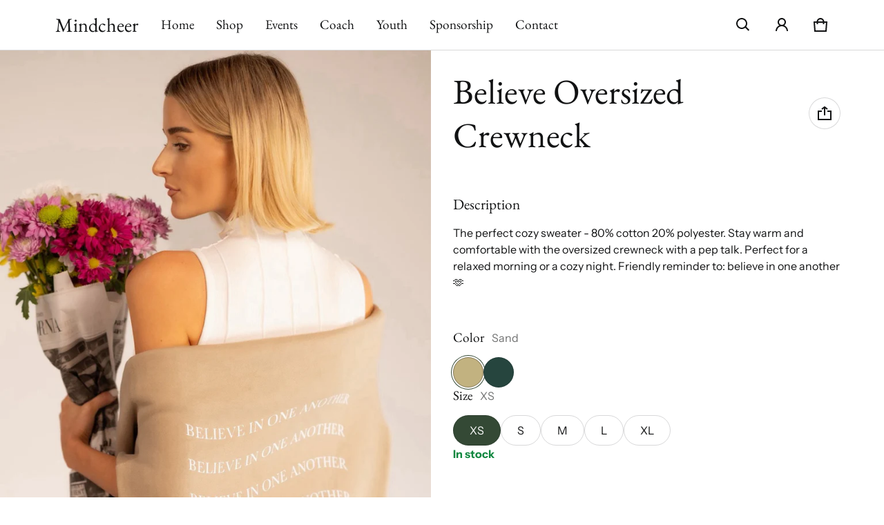

--- FILE ---
content_type: text/javascript
request_url: https://mindcheer.co/cdn/shop/t/5/assets/component-add-to-cart.js?v=123189268566491547251697247206
body_size: 5491
content:
class SHTVariantSelector extends HTMLElement{constructor(){super()}init(){this.$=this.querySelector.bind(this),this.$$=this.querySelectorAll.bind(this),this.elms={radio_elms:this.$$(".js-variant-radio-item"),radio_container_elms:this.$$(".js-variant-radio-container"),form:SHTHelper.qs("#productForm-"+this.dataset.section),price:SHTHelper.qs("#productPrice-"+this.dataset.section),installment_form:SHTHelper.qs("#productFormInstallment-"+this.dataset.section),product_form:SHTHelper.qs(`sht-prd-frm[data-section="${this.dataset.section}"]`),inventory_tracking:SHTHelper.qs("#inventoryTracking-"+this.dataset.section),variant_picker:SHTHelper.qs("#variantPicker-"+this.dataset.section),quantity_input:SHTHelper.qs("#productQuantity-"+this.dataset.section),slideshow:SHTHelper.qs(`sht-prd-slideshow[data-section="${this.dataset.section}"]`),thumb_carousel:SHTHelper.qs(`sht-vert-carousel[data-section="${this.dataset.section}"]`),product_sticky_info:SHTHelper.qs("#productStickyInfo-"+this.dataset.section),carousel:SHTHelper.qs(`sht-carousel[data-section-id="${this.dataset.section}"]`),variant_options:this.$$(".js-variant-option-value"),sku:SHTHelper.qs("#sku-"+this.dataset.section)},this.price_selector="#productPrice-"+this.dataset.section,this.inventory_tracking_selector="#inventoryTracking-"+this.dataset.section,this.variant_picker_selector="#variantPicker-"+this.dataset.section,this.quantity_input_selector="#productQuantity-"+this.dataset.section,this.slideshow_selector=`sht-prd-slideshow[data-section="${this.dataset.section}"]`,this.sku_selector="#sku-"+this.dataset.section,this.selected_variants=null,this.variant_data=null,this.setSelectedVariants(),this.setCurrentVariant(),this.updateProductStickyInfo(),this.updateSelectedVariantsOnOptionName(),this.bindEventHandlers(),this.setUnavailableOptions()}connectedCallback(){this.init()}bindEventHandlers(){this.addEventListener("change",this.onVariantChangeHandle.bind(this))}onVariantChangeHandle(){this.setSelectedVariants(),this.setCurrentVariant(),this.toggleAddButton(!0,"",!1),this.toggleAddButtonSticky(!0,"",!1),this.updatePickupAvailability(),this.removeErrorMessage(),this.currentVariant?(this.updateURL(),this.updateVariantInput(),this.renderProductInfo(),this.setActiveMedia(),this.setUnavailableOptions()):(this.toggleAddButton(!0,"",!0),this.toggleAddButtonSticky(!0,"",!0),this.setUnavailable(),this.updateSelectedVariantsOnOptionName())}updateOptionState(t){this.$$(".product-option--sold-out").forEach(t=>{t.classList.remove("product-option--sold-out")}),t||this.selected_variants.forEach(t=>{t=this.$(`.js-variant-item[data-variant-value="${t.replace(/"/g,'\\"')}"]`);t&&t.closest(".js-variant-option-value")?.classList.add("product-option--sold-out")})}updateSelectedVariantsOnOptionName(){this.selected_variants.forEach((t,e)=>{var e=t+"-"+e,e=this.$(`.js-variant-item[data-variant-value="${e.replace(/"/g,'\\"')}"]`);e&&(e=e.getAttribute("name"),e=this.$(`.js-variant-radio-option-name[data-option-name="${e.replace(/"/g,'\\"')}"]`))&&(e.innerHTML=t)})}updateProductStickyInfo(){this.elms.product_sticky_info&&(this.elms.product_sticky_info.querySelector(".js-product-sticky-info-variant").innerHTML=this.currentVariant.title,this.elms.price&&(this.elms.product_sticky_info.querySelector(".js-product-sticky-info-price").innerHTML=this.elms.price.innerHTML),this.elms.product_sticky_info.querySelector(".js-quantity-input").value=1,this.elms.product_sticky_info.querySelector('[name="id"]').value=this.currentVariant.id)}removeErrorMessage(){this.elms.product_form&&this.elms.product_form.handleErrorMessage()}updatePickupAvailability(){var t=SHTHelper.qs("sht-pickup-avail");t&&(this.currentVariant&&this.currentVariant.available?t.fetchAvailability(this.currentVariant.id):(t.removeAttribute("available"),t.classList.remove("d-block"),t.classList.add("d-none"),t.innerHTML=""))}renderProductInfo(){fetch(`${this.dataset.url}?variant=${this.currentVariant.id}&section_id=`+this.dataset.section).then(t=>t.text()).then(t=>{var t=(new DOMParser).parseFromString(t,"text/html"),e=this.elms.inventory_tracking,i=t.querySelector(this.inventory_tracking_selector),e=(e&&(e.innerHTML="",i)&&(e.innerHTML=i.innerHTML),this.elms.price),i=t.querySelector(this.price_selector),e=(i&&e&&(e.innerHTML=i.innerHTML),this.elms.price&&this.elms.price.classList.remove("visibility-hidden"),this.elms.sku),i=t.querySelector(this.sku_selector);e&&(e.innerHTML="",i)&&(e.innerHTML=i.innerHTML),this.elms.quantity_input.querySelector(".js-quantity-input").value=1,this.updateProductStickyInfo(),this.updateSelectedVariantsOnOptionName(),"false"==this.elms.slideshow.hide_variant&&(e=this.elms.slideshow,i=t.querySelector(this.slideshow_selector),e)&&i&&(e.innerHTML=i.innerHTML),this.toggleAddButton(!this.currentVariant.available,SHTLanguage.product.PRODUCT_SOLD_OUT),this.toggleAddButtonSticky(!this.currentVariant.available,SHTLanguage.product.PRODUCT_SOLD_OUT)})}updateVariantInput(){[this.elms.form,this.elms.installment_form].forEach(t=>{t&&((t=t.querySelector('input[name="id"]')).value=this.currentVariant.id,t.dispatchEvent(new Event("change",{bubbles:!0})))})}updateURL(){this.currentVariant&&"false"!==this.dataset.updateUrl&&window.history.replaceState({},"",this.dataset.url+"?variant="+this.currentVariant.id)}setActiveMedia(){var t,e;this.currentVariant.featured_media&&(e=this.currentVariant.featured_media.id,t=this.elms.slideshow.querySelector(`sht-carousel-itm[data-media-id="${this.dataset.section}-${e}"]`),e=this.elms.slideshow.querySelector(`sht-vert-carousel-itm[data-media-target-id="${this.dataset.section}-${e}"]`),window.matchMedia("(max-width: 768px)").matches?this.elms.carousel.querySelector(".js-carousel-items").scrollTo({left:t.offsetLeft,behavior:"smooth"}):(this.elms.slideshow.querySelectorAll(".js-product-slideshow-item").forEach(t=>{t.classList.remove("d-block"),"true"==this.elms.slideshow.hide_variant&&t.classList.add("d-none")}),this.elms.slideshow.querySelectorAll(".js-product-slideshow-thumb").forEach(t=>{t.classList.remove("is-active-item")}),t.classList.add("d-block"),"true"==this.elms.slideshow.hide_variant&&t.classList.remove("d-none")),e&&(e.classList.add("is-active-item"),this.elms.thumb_carousel.querySelector(".js-carousel-items").scrollTo({top:e.offsetTop,behavior:"auto"})),this.elms.slideshow.pauseAllVideo())}setUnavailable(){var t,e=this.elms.form;e&&(t=(e=e.querySelector(".js-product-form-submit-btn")).querySelector(".js-product-form-submit-btn-text"),e)&&(t.textContent=SHTLanguage.product.PRODUCT_UNAVAILABLE,this.elms.price)&&this.elms.price.classList.add("visibility-hidden")}getVariantData(){return this.variant_data=this.variant_data||JSON.parse(this.$('[type="application/json"]').textContent),this.variant_data.map(i=>{i.my_options=[],i.options.forEach((t,e)=>{i.my_options.push(t+"-"+e)})}),this.variant_data}setCurrentVariant(){this.currentVariant=this.getVariantData().find(t=>!t.options.map((t,e)=>this.selected_variants[e]===t).includes(!1))}toggleAddButton(t=!0,e,i){var s,r=this.elms.form;r&&(s=(r=r.querySelector(".js-product-form-submit-btn")).querySelector(".js-product-form-submit-btn-text"),r)&&(t?(r.setAttribute("disabled","disabled"),e&&(s.textContent=e)):(r.removeAttribute("disabled"),s.textContent=SHTLanguage.product.PRODUCT_ADD_TO_CART))}toggleAddButtonSticky(t=!0,e,i){var s,r=SHTHelper.qs("#productStickyForm-"+this.dataset.section);r&&(s=(r=r.querySelector(".js-product-form-submit-btn")).querySelector(".js-product-form-submit-btn-text"),r)&&(t?(r.setAttribute("disabled","disabled"),e&&(s.textContent=e)):(r.removeAttribute("disabled"),s.textContent=SHTLanguage.product.PRODUCT_ADD_TO_CART))}toggleUnavailableOptions(e=!1){this.elms.variant_options.forEach(t=>{t.classList.toggle("product-option--unavailable",e)})}setUnavailableOptions(){this.toggleUnavailableOptions(!1),this.variant_data=this.variant_data||this.getVariantData(),this.selected_variant_id=this.elms.form.querySelector('input[name="id"]').value,this.current_variant=this.variant_data.find(t=>t.id===Number(this.selected_variant_id));const{available:r,options:a,my_options:n,options:{length:o}}=this.current_variant;if(2<o){let s=Object.keys(a),t=[];for(let i=0;i<o;i++)for(let e=i+1;e<o;e++){var l;s[i]&&s[e]&&(l=this.variant_data.filter(t=>t.my_options[s[i]]===this.current_variant.my_options[s[i]]&&t.my_options[s[e]]===this.current_variant.my_options[s[e]]&&1==t.available),t=[...t,...l])}let e=[],i=[];t.length&&((t=[...t,this.current_variant]).forEach(t=>{t=t.my_options;e=[...e,...t]}),i=[...new Set(e)],0==r)&&(i=i.filter(t=>!n.includes(t))),this.toggleUnavailableOptions(!0),i.length&&i.forEach(t=>this.$(`[data-value="${t.replace(/"/g,'\\"')}"]`).classList.toggle("product-option--unavailable",!1))}else if(1<o){let t=[],e=[],i=[];for(let e=0;e<o;e++){var s=this.variant_data.filter(t=>t.my_options[e]===this.current_variant.my_options[e]&&1==t.available);t=[...t,...s]}t.length&&((t=[...t,this.current_variant]).forEach(t=>{t=t.my_options;e=[...e,...t]}),i=[...new Set(e)],0==r)&&(i=i.filter(t=>!n.includes(t))),this.toggleUnavailableOptions(!0),i.length&&i.forEach(t=>this.$(`[data-value="${t.replace(/"/g,'\\"')}"]`).classList.toggle("product-option--unavailable",!1))}else{let e=[],t=[],i=this.variant_data.filter(t=>1==t.available);(i=i.length?[...i,this.current_variant]:i).forEach(t=>{t=t.my_options;e=[...e,...t]}),t=[...new Set(e)],0==r&&(t=t.filter(t=>!n.includes(t))),this.toggleUnavailableOptions(!0),t.length&&t.forEach(t=>this.$(`[data-value="${t.replace(/"/g,'\\"')}"]`).classList.toggle("product-option--unavailable",!1))}return!0}}class SHTVariantRadios extends SHTVariantSelector{constructor(){super(),this.$=this.querySelector.bind(this),this.$$=this.querySelectorAll.bind(this)}setSelectedVariants(){var t=Array.from(this.$$(".js-variant-radio-container"));this.selected_variants=t.map(t=>Array.from(t.querySelectorAll(".js-variant-radio-item")).find(t=>t.checked).value)}}customElements.define("sht-variant-radios",SHTVariantRadios);class SHTVariantSelects extends SHTVariantSelector{constructor(){super(),this.$=this.querySelector.bind(this),this.$$=this.querySelectorAll.bind(this)}setSelectedVariants(){this.selected_variants=Array.from(this.$$(".js-variant-select-item"),t=>t.value)}}customElements.define("sht-variant-selects",SHTVariantSelects);class SHTProductForm extends HTMLElement{constructor(){super()}init(){this.$=this.querySelector.bind(this),this.$$=this.querySelectorAll.bind(this),this.elms={form:this.$("form"),submit_btn:this.$('[type="submit"]'),error_wrapper:this.$(".js-product-form-error-wrapper"),error_message:this.$(".js-product-form-error-message"),spinner:this.$(".js-product-form-spinner"),quantity_input_container:SHTHelper.qs("#productQuantity-"+this.dataset.section),submit_btn_sticky:SHTHelper.qs("sht-prd-frm-sticky .js-product-form-submit-btn"),error_wrapper_sticky:SHTHelper.qs("sht-prd-frm-sticky .js-product-form-error-wrapper"),error_message_sticky:SHTHelper.qs("sht-prd-frm-sticky .js-product-form-error-message"),spinner_sticky:SHTHelper.qs("sht-prd-frm-sticky .js-product-form-spinner"),sticky_header:SHTHelper.qs("sht-sticky-header"),header:SHTHelper.qs("sht-header"),announcement_bar:SHTHelper.qs("sht-ann-bar"),header_cart_status:SHTHelper.qs("#headerCartStatus")},this.elms.form.querySelector("[name=id]").disabled=!1,this.cartNotification=SHTHelper.qs("sht-cart-noti"),this.cartDrawer=SHTHelper.qs("sht-cart-drwr"),this.cartDrawerForm=SHTHelper.qs("sht-cart-drwr-frm"),this.cardRecipientForm=SHTHelper.qs("sht-gift-card-recipient-form"),this.bindEventHandlers()}connectedCallback(){this.init()}bindEventHandlers(){this.elms.form.addEventListener("submit",this.onSubmitHandler.bind(this))}onSubmitHandler(e){if(e.preventDefault(),!this.elms.submit_btn.classList.contains("loading")){this.hideErrorMessage(),this.elms.submit_btn.setAttribute("aria-disabled",!0),this.elms.submit_btn.setAttribute("disabled",!0),this.elms.submit_btn.classList.add("loading"),this.elms.submit_btn_sticky&&(this.elms.submit_btn_sticky.setAttribute("aria-disabled",!0),this.elms.submit_btn_sticky.setAttribute("disabled",!0),this.elms.submit_btn_sticky.classList.add("loading")),this.elms.spinner.classList.remove("hidden"),this.elms.spinner_sticky&&this.elms.spinner_sticky.classList.remove("hidden"),this.elms.header_cart_status&&this.elms.header_cart_status.classList.remove("header-cart-status--animate");let t=[];this.cartNotification&&(t=this.cartNotification.getSectionsToRender()),this.cartDrawer&&(t=[...t,...this.cartDrawer.getSectionsToRender()]);e=new FormData(this.elms.form);t.length&&e.append("sections",t.map(t=>t.id)),e.append("sections_url",window.location.pathname),SHTHelper.fetchConfigHTTP.body=e,fetch(""+routes.cart_add_url,SHTHelper.fetchConfigHTTP).then(t=>t.json()).then(t=>{t.status?this.handleErrorMessage(t.description,t?.message):(this.elms.sticky_header&&this.elms.sticky_header.dataset.isEnabled&&this.elms.sticky_header.reveal(),this.cartNotification&&this.cartNotification.renderContents(t),this.cartDrawerForm&&this.cartDrawerForm.renderContents(t),this.elms.quantity_input_container&&"add-to-cart"==this.elms.quantity_input_container.dataset.show&&(this.elms.quantity_input_container.classList.remove("d-none"),this.elms.quantity_input_container.querySelector("input").value=1),this.cardRecipientForm&&this.cardRecipientForm.resetRecipientForm(),this.elms.header||window.location.assign(window.routes.cart_url))}).catch(t=>{console.error(t)}).finally(()=>{this.elms.submit_btn.classList.remove("loading"),this.elms.submit_btn.removeAttribute("aria-disabled"),this.elms.submit_btn.removeAttribute("disabled"),this.elms.submit_btn_sticky&&(this.elms.submit_btn_sticky.classList.remove("loading"),this.elms.submit_btn_sticky.removeAttribute("aria-disabled"),this.elms.submit_btn_sticky.removeAttribute("disabled")),this.elms.spinner.classList.add("hidden"),this.elms.spinner_sticky&&this.elms.spinner_sticky.classList.add("hidden")})}}hideErrorMessage(){this.elms.error_wrapper.toggleAttribute("hidden",!0),this.elms.error_wrapper_sticky&&this.elms.error_message_sticky&&this.elms.error_wrapper_sticky.toggleAttribute("hidden",!0)}handleErrorMessage(t=!1,e=""){t&&("string"==typeof t&&(this.elms.error_wrapper.toggleAttribute("hidden",!t),this.elms.error_wrapper_sticky&&this.elms.error_message_sticky&&this.elms.error_wrapper_sticky.toggleAttribute("hidden",!t),this.elms.error_message.textContent=t,this.elms.error_wrapper_sticky)&&this.elms.error_message_sticky&&(this.elms.error_message_sticky.textContent=t),this.cardRecipientForm)&&"object"==typeof t&&this.cardRecipientForm.handleErrorMessage(t,e)}}customElements.define("sht-prd-frm",SHTProductForm);class SHTStickyProductInfo extends HTMLElement{constructor(){super()}init(){this.$=this.querySelector.bind(this),this.$$=this.querySelectorAll.bind(this),this.is_enabled=this.dataset.isEnabled,this.section_id=this.dataset.sectionId,this.sticky=this.$(".js-sticky-product-info"),this.sticky_element=SHTHelper.qs("#productStickyInfo-"+this.section_id),this.current_scroll_top=0,this.container_height=0,this.sticky_bounds={},this.style_sticky=window.getComputedStyle(this.sticky),this.style_sticky_margin_bottom=parseInt(this.style_sticky.marginBottom,0),this.container=SHTHelper.qs("#"+this.section_id),this.bindEventHandlers()}createObserver(){this.sticky_bounds=this.sticky.getBoundingClientRect()}bindEventHandlers(){if("false"==this.is_enabled)return!1;window.addEventListener("scroll",this.onScrollHandle.bind(this),!1)}onScrollHandle(){var t=this.container.offsetTop+this.container.offsetHeight+this.sticky.offsetHeight,e=this.sticky.offsetTop+this.sticky.offsetHeight+this.style_sticky_margin_bottom,i=window.pageYOffset||document.documentElement.scrollTop||0,t=Math.ceil(i)>=t,e=1-e/i;i>this.current_scroll_top&&0<=e&&!t?requestAnimationFrame(this.reveal.bind(this)):i>this.current_scroll_top&&0<=e&&t?requestAnimationFrame(this.hide.bind(this)):i<this.current_scroll_top&&0<=e&&!t?requestAnimationFrame(this.reveal.bind(this)):e<0&&!t&&requestAnimationFrame(this.reset.bind(this)),this.current_scroll_top=i}connectedCallback(){this.init()}hide(){this.sticky_element.classList.remove("opacity-1"),this.sticky_element.classList.add("hidden-xs","opacity-0")}reveal(){this.sticky_element.classList.add("opacity-1"),this.sticky_element.classList.remove("hidden-xs","opacity-0")}reset(){this.sticky_element.classList.remove("opacity-1"),this.sticky_element.classList.add("hidden-xs","opacity-0")}disconnectedCallback(){window.removeEventListener("scroll",this.onScrollHandle.bind(this))}}customElements.define("sht-sticky-prd-info",SHTStickyProductInfo);class SHTQuantityInputSticky extends HTMLElement{constructor(){super()}init(){this.$=this.querySelector.bind(this),this.$$=this.querySelectorAll.bind(this),this.input=this.$('[name="quantity"]'),this.orgInput=SHTHelper.qs("sht-qty-inp #"+this.dataset.srcInputSelector),this.changeEvent=new Event("change",{bubbles:!0}),this.$$("button").forEach(t=>t.addEventListener("click",this.onButtonClickHandle.bind(this))),this.orgInput.addEventListener("change",()=>{this.input.value=this.orgInput.value})}connectedCallback(){this.init()}onButtonClickHandle(t){t.preventDefault();var e=this.input.value;"plus"===t.currentTarget.dataset.name?this.input.stepUp():this.input.stepDown(),e!==this.input.value&&(this.input.dispatchEvent(this.changeEvent),this.orgInput.value=this.input.value)}}customElements.define("sht-qty-inp-sticky",SHTQuantityInputSticky);class SHTProductFormSticky extends HTMLElement{constructor(){super()}init(){this.$=this.querySelector.bind(this),this.$$=this.querySelectorAll.bind(this),this.elms={form:this.$("form"),submit_btn:this.$('[type="submit"]'),error_wrapper:this.$(".js-product-form-error-wrapper"),error_message:this.$(".js-product-form-error-message"),spinner:this.$(".js-product-form-spinner"),org_form:SHTHelper.qs("sht-prd-frm #"+this.dataset.srcFrmSelector)},this.bindEventHandlers()}connectedCallback(){this.init()}bindEventHandlers(){this.elms.submit_btn.addEventListener("click",this.onClickSubmitButtonHandle.bind(this)),this.elms.form.addEventListener("submit",this.onSubmitHandler.bind(this))}onSubmitHandler(t){t.preventDefault()}onClickSubmitButtonHandle(){this.elms.org_form.dispatchEvent(new Event("submit",{bubble:!0}))}}if(customElements.define("sht-prd-frm-sticky",SHTProductFormSticky),!customElements.get("sht-zoom")){class c0 extends HTMLElement{constructor(){super(),this.$=this.querySelector.bind(this),this.$$=this.querySelectorAll.bind(this),this.image=this.$(".js-zoom-item"),this.container=SHTHelper.qs("#"+this.dataset.containerId),this.image_natural_dimension={},this.container_dimension={},this.rendered_aspect_ratio={},this.image_dimension={},this.is_able_to_zoom=!0,this.bindEventHandlers()}init(){this.getImageDimension(),this.getContainerDimension();var t=this.image.src,e=this.image.srcset;this.image.scr=t,this.image.srcset=e}ableToZoom(){return!(this.rendered_aspect_ratio.container<=this.rendered_aspect_ratio.image||this.image_natural_dimension.width<=this.container_dimension.width&&this.image_natural_dimension.height<=this.container_dimension.height)}bindEventHandlers(){this.image.addEventListener("click",t=>{t.preventDefault(),this.image.hasAttribute("zoomed")?this.zoomOut():this.zoomIn()})}zoomIn(){var t=window.matchMedia("(max-width: 459px)");this.image.style.height="auto",this.image.style.objectFit="unset",this.image.setAttribute("zoomed",!0),this.image.style.cursor="zoom-out",t.matches?(this.image.style.width="150%",this.image.style.maxWidth="unset"):this.image.style.width="100%",this.image.offsetHeight<=this.container_dimension.height&&this.classList.add("d-flex","fd-column","center-xs"),this.container.classList.add("o-scroll"),this.container.scrollTo({top:this.container.scrollHeight/2-this.container.offsetHeight/2,behavior:"auto"}),t.matches&&this.container.scrollTo({left:this.container.scrollWidth/2-this.container.offsetWidth/2,behavior:"auto"})}zoomOut(){this.image.style.width="100%",this.image.style.height="100%",this.image.style.objectFit="contain",this.image.removeAttribute("zoomed"),this.image.style.cursor="zoom-in",this.classList.remove("d-flex","fd-column","center-xs"),this.container.classList.remove("o-scroll"),this.image.style.maxWidth=null}reset(){this.zoomOut()}calculateRenderedAspectRatio(){this.rendered_aspect_ratio={image:this.image_natural_dimension.width/this.image_natural_dimension.height,container:this.container_dimension.width/this.container_dimension.height}}getImageNaturalDimension(){this.image_natural_dimension={width:parseInt(this.image.getAttribute("width")),height:parseInt(this.image.getAttribute("height"))}}getImageDimension(){this.image_dimension={width:this.image.offsetWidth,height:this.image.offsetHeight}}getContainerDimension(){this.container_dimension={width:this.container.offsetWidth,height:this.container.offsetHeight}}}customElements.define("sht-zoom",c0)}if(!customElements.get("sht-gallery-slide")){class i0 extends HTMLElement{constructor(){super(),this.$=this.querySelector.bind(this),this.$$=this.querySelectorAll.bind(this),this.dialog=SHTHelper.qs("sht-dialog#"+this.dataset.galleryDialogId),this.mediaId=this.dataset.mediaId,this.zoomElement=this.$("sht-zoom"),this.gallery=this.closest("sht-gallery")}init(){this.dialog.addEventListener("closing",t=>{this.classList.add("d-none"),this.classList.remove("is-active-gallery-slide","d-flex"),this.zoomElement&&this.zoomElement.reset(),this.gallery.pauseAllVideo()})}connectedCallback(){this.init()}disconnectedCallback(){}}customElements.define("sht-gallery-slide",i0)}if(!customElements.get("sht-gallery-slides")){class k0 extends HTMLElement{constructor(){super(),this.$=this.querySelector.bind(this),this.$$=this.querySelectorAll.bind(this),this.gallery=this.closest("sht-gallery"),this.dialog=SHTHelper.qs("sht-dialog#"+this.gallery.dataset.galleryDialogId),this.slides=this.$$(".js-gallery-slide"),this.totalSlides=this.slides.length,this.prevBtnElement=this.$(".js-slide-prev-btn"),this.nextBtnElement=this.$(".js-slide-next-btn"),this.currentSlideElement=this.$(".js-slide-current"),this.totalElement=this.$(".js-slide-total"),this.paginationElement=this.$(".js-slide-pagination"),this.currentIndex=1}init(){this.dialog.addEventListener("opening",i=>{try{this.slides.forEach(t=>{var e;if(t.dataset.mediaId==i.detail.opener.dataset.dialogMediaId)throw t.classList.remove("d-none"),t.classList.add("is-active-gallery-slide","d-flex"),(e=t.querySelector("sht-zoom"))&&e.init(),this.currentIndex=t.dataset.itemIndex,"done"})}catch(i){}this.updateNavigation()}),this.bindEventHandlers()}updateNavigation(){this.currentSlideElement.textContent=this.currentIndex,this.totalElement.textContent=this.totalSlides,this.currentIndex<=1?this.prevBtnElement.setAttribute("disabled","disabled"):this.prevBtnElement.removeAttribute("disabled"),this.currentIndex>=this.totalSlides?this.nextBtnElement.setAttribute("disabled","disabled"):this.nextBtnElement.removeAttribute("disabled"),1<this.totalSlides&&(this.paginationElement?.classList.remove("d-none"),this.paginationElement?.classList.add("d-flex")),this.totalSlides<=1&&(this.paginationElement?.classList.remove("d-flex"),this.paginationElement?.classList.add("d-none"))}connectedCallback(){this.init()}disconnectedCallback(){}bindEventHandlers(){this.prevBtnElement.addEventListener("click",this.onButtonClick.bind(this)),this.nextBtnElement.addEventListener("click",this.onButtonClick.bind(this))}onButtonClick(t){t.preventDefault();t=t.currentTarget.name.toLowerCase();this.showSlides(t)}showSlides(t){this.currentElement=this.$(`[data-item-index="${this.currentIndex}"]`),this.currentElement&&(e=this.currentElement.querySelector("sht-zoom"))&&e.reset(),this.slides.forEach(t=>{t.classList.remove("is-active-gallery-slide","d-flex"),t.classList.add("d-none")}),"next"===t&&(this.currentIndex=parseInt(this.currentIndex)+1,this.currentElement=this.$(`[data-item-index="${this.currentIndex}"]`),this.currentElement.classList.add("is-active-gallery-slide","d-flex"),this.currentElement.classList.remove("d-none")),"previous"===t&&(this.currentIndex=parseInt(this.currentIndex)-1,this.currentElement=this.$(`[data-item-index="${this.currentIndex}"]`),this.currentElement.classList.add("is-active-gallery-slide","d-flex"),this.currentElement.classList.remove("d-none")),this.currentSlideElement.textContent=this.currentIndex,this.updateNavigation();var e=this.currentElement.querySelector("sht-zoom");this.gallery.playActiveVideo(this.currentElement),this.gallery.playActiveModel(this.currentElement),e&&e.init()}}customElements.define("sht-gallery-slides",k0)}if(!customElements.get("sht-gallery")){class u0 extends HTMLElement{constructor(){super(),this.$=this.querySelector.bind(this),this.$$=this.querySelectorAll.bind(this),this.dialog=SHTHelper.qs("sht-dialog#"+this.dataset.galleryDialogId),this.$$(".js-gallery-btn-thumb").forEach(t=>{t.addEventListener("click",this.setActiveMedia.bind(this,t))}),this.thumbCarousel=this.$("sht-horiz-carousel")}init(){this.dialog.addEventListener("opening",e=>{try{window.SHTProductMediaItemModel&&window.SHTProductMediaItemModel.loadShopifyXR(),this.$$(".js-gallery-thumb").forEach(t=>{if(t.dataset.mediaTargetId==e.detail.opener.dataset.dialogMediaId)throw t.classList.add("is-active-gallery-thumb"),this.scrollToThumb(t.dataset.mediaTargetId),"done"})}catch(e){}}),this.dialog.addEventListener("closing",t=>{this.$$(".js-gallery-thumb").forEach(t=>{t.classList.remove("is-active-gallery-thumb")})})}scrollToThumb(t){t=this.thumbCarousel.querySelector(`[data-media-target-id="${t}"]`);t&&this.thumbCarousel.querySelector(".js-carousel-items").scrollTo({left:t.offsetLeft,behavior:"auto"})}setActiveMedia(t){var e=this.$("sht-gallery-slide.is-active-gallery-slide"),e=(e&&(e=e.querySelector("sht-zoom"))&&e.reset(),this.$(`[data-media-id="${t.dataset.target}"]`)),i=e.querySelector("sht-zoom"),t=t.closest("sht-horiz-carousel-itm");this.$$(".js-gallery-slide").forEach(t=>{t.classList.remove("is-active-gallery-slide","d-flex"),t.classList.add("d-none")}),this.$$(".js-gallery-thumb").forEach(t=>{t.classList.remove("is-active-gallery-thumb")}),e.classList.add("is-active-gallery-slide","d-flex"),e.classList.remove("d-none"),t.classList.add("is-active-gallery-thumb"),this.playActiveVideo(e),this.playActiveModel(e),i&&i.init()}pauseAllVideo(){this.$$(".js-media-item-youtube").forEach(t=>{t.contentWindow.postMessage('{"event":"command","func":"pauseVideo","args":""}',"*")}),this.$$(".js-media-item-vimeo").forEach(t=>{t.contentWindow.postMessage('{"method":"pause"}',"*")}),this.$$(".js-media-item-video").forEach(t=>t.pause())}playActiveVideo(t){this.pauseAllVideo();t=t.querySelector(".js-product-media-deferred-video");t&&t.loadContent()}playActiveModel(t){t=t.querySelector(".js-product-media-deferred-model");t&&t.loadContent()}connectedCallback(){this.init()}disconnectedCallback(){}}customElements.define("sht-gallery",u0)}if(!customElements.get("sht-cont-deferred")){class R0 extends HTMLElement{constructor(){super(),this.$=this.querySelector.bind(this);new IntersectionObserver(((t,e)=>{t[0].isIntersecting&&(e.unobserve(this),this.template=this.$("template"),this.template)&&(t=this.template.content,this.appendChild(t))}).bind(this)).observe(this)}}customElements.define("sht-cont-deferred",R0)}if(customElements.get("sht-pickup-avail")||customElements.define("sht-pickup-avail",class extends HTMLElement{constructor(){super(),this.$=this.querySelector.bind(this),this.hasAttribute("available")&&(this.errorHtml=this.$("template").content.firstElementChild.cloneNode(!0),this.onClickRefreshListHandleEvent=this.onClickRefreshListHandleEvent.bind(this),this.fetchAvailability(this.dataset.variantId))}fetchAvailability(t){let e=routes.root_url;e.endsWith("/")||(e+="/");t=e+`variants/${t}/?section_id=pickup-availability`;fetch(t).then(t=>t.text()).then(t=>{t=(new DOMParser).parseFromString(t,"text/html").querySelector(".shopify-section");this.renderPreview(t)}).catch(t=>{var e=this.$("button");e&&e.removeEventListener("click",this.onClickRefreshListHandleEvent),this.renderError()})}onClickRefreshListHandleEvent(t){this.fetchAvailability(this.dataset.variantId)}renderError(){this.innerHTML="",this.appendChild(this.errorHtml),this.$("button").addEventListener("click",this.onClickRefreshListHandleEvent)}renderPreview(t){var e=SHTHelper.qs("#drawerPickupAvailability"),i=t.querySelector("sht-pickup-avail-prwv");e&&e.remove(),i?(this.innerHTML=i.outerHTML,this.setAttribute("available",""),this.classList.add("d-block"),this.classList.remove("d-none"),document.body.appendChild(t.querySelector("#drawerPickupAvailability")),(e=this.$("button"))&&e.addEventListener("click",t=>{SHTHelper.qs("#drawerPickupAvailability").openDrawer(t.target)})):(this.innerHTML="",this.removeAttribute("available"),this.classList.remove("d-block"),this.classList.add("d-none"))}}),!customElements.get("sht-prd-recom")){class jb extends HTMLElement{constructor(){super();new IntersectionObserver(((t,e)=>{t[0].isIntersecting&&(e.unobserve(this),fetch(this.dataset.url).then(t=>t.text()).then(t=>{var e=document.createElement("div"),t=(e.innerHTML=t,e.querySelector("sht-prd-recom"));t&&t.innerHTML.trim().length&&(this.innerHTML=t.innerHTML,this.executeScriptElements(this))}).catch(t=>{console.error(t)}).finally(()=>{"undefined"!=typeof SHTElementLazyLoad&&new SHTElementLazyLoad}))}).bind(this)).observe(this)}executeScriptElements(t){t=t.querySelectorAll("script");for(Array.from(t).forEach(t=>{const e=document.createElement("script");Array.from(t.attributes).forEach(t=>{e.setAttribute(t.name,t.value)}),e.appendChild(document.createTextNode(t.innerHTML)),t.parentNode.replaceChild(e,t)});SHTDefer.length;)SHTDefer.shift().call()}}customElements.define("sht-prd-recom",jb)}if(!customElements.get("sht-gift-card-recipient-form")){class xb extends HTMLElement{constructor(){super(),this.i_want_input=this.querySelector(".js-gift-card-recipient-form-i-want"),this.i_want_input.disabled=!1,this.hidden_i_want_input=this.querySelector(".js-gift-card-recipient-form-i-want-hidden"),this.hidden_i_want_input.disabled=!0,this.email_input=this.querySelector(".js-gift-card-recipient-form-email"),this.name_input=this.querySelector(".js-gift-card-recipient-form-name"),this.message_input=this.querySelector(".js-gift-card-recipient-form-message"),this.email_error=this.querySelector(".js-gift-card-recipient-form-email-error"),this.addEventListener("change",this.onChangeHandler.bind(this))}onChangeHandler(){this.i_want_input.checked||(this.clearInputFields(),this.clearErrorMessage())}clearErrorMessage(){this.querySelectorAll(".js-gift-card-recipient-form-error").forEach(t=>{t.classList.add("hidden");t=t.querySelector(".error-message");t&&(t.innerText="")}),[this.email_input,this.name_input,this.message_input].forEach(t=>{t.setAttribute("aria-invalid",!1),t.removeAttribute("aria-describedby"),t.removeAttribute("tabindex")})}clearInputFields(){this.email_input.value="",this.name_input.value="",this.message_input.value=""}handleErrorMessage(t,e){Object.entries(t).forEach(([t,e])=>{var i=this.querySelector(`.js-gift-card-recipient-form-${t}-error`),s=`RecipientForm-${t}-error-`+this.dataset.sectionId,t=this.querySelector(".js-gift-card-recipient-form-"+t);i.querySelector(".error-message").innerText=e,i.classList.remove("hidden"),t.setAttribute("aria-invalid",!0),t.setAttribute("aria-describedby",s),t.focus()})}resetRecipientForm(){this.i_want_input.checked&&(this.i_want_input.checked=!1,this.clearInputFields(),this.clearErrorMessage())}}customElements.define("sht-gift-card-recipient-form",xb)}